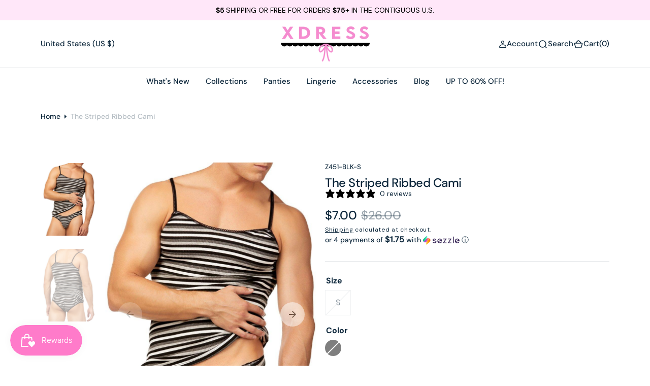

--- FILE ---
content_type: text/javascript; charset=utf-8
request_url: https://xdress.com/products/mens-striped-ribbed-cami.js
body_size: 358
content:
{"id":1564926443614,"title":"The Striped Ribbed Cami","handle":"mens-striped-ribbed-cami","description":"\u003cp\u003eBe all about that stripe life with the new Striped Ribbed Cami! Engineered with a man's body in mind, and featuring delicate picot elasticated straps that move with you so you're never held back. The bold colors of this inspired camisole make it look as good as it feels.  Note Panty is not included.\u003c\/p\u003e\n\u003cul\u003e\n\u003cli\u003eMade in the USA\u003c\/li\u003e\n\u003cli\u003eSoft ribbed camisole\u003c\/li\u003e\n\u003cli\u003ePicot elastic at neckline and straps\u003c\/li\u003e\n\u003cli\u003e90% rayon\/10% spandex\u003c\/li\u003e\n\u003cli\u003eMachine wash\u003c\/li\u003e\n\u003c\/ul\u003e","published_at":"2024-03-21T12:48:15-07:00","created_at":"2018-11-07T15:51:01-07:00","vendor":"Venetian","type":"mens camisole","tags":[],"price":700,"price_min":700,"price_max":700,"available":false,"price_varies":false,"compare_at_price":2600,"compare_at_price_min":2600,"compare_at_price_max":2600,"compare_at_price_varies":false,"variants":[{"id":29210557317214,"title":"S \/ Black","option1":"S","option2":"Black","option3":null,"sku":"Z451-BLK-S","requires_shipping":true,"taxable":true,"featured_image":{"id":12808736407646,"product_id":1564926443614,"position":1,"created_at":"2019-09-27T12:34:59-07:00","updated_at":"2019-09-27T12:34:59-07:00","alt":null,"width":900,"height":1200,"src":"https:\/\/cdn.shopify.com\/s\/files\/1\/1376\/2971\/products\/Z451-BK_2000x_98567052-81ae-4481-8959-f3ab51dd8629.jpg?v=1569612899","variant_ids":[29210557317214]},"available":false,"name":"The Striped Ribbed Cami - S \/ Black","public_title":"S \/ Black","options":["S","Black"],"price":700,"weight":113,"compare_at_price":2600,"inventory_quantity":0,"inventory_management":"shopify","inventory_policy":"deny","barcode":"","featured_media":{"alt":null,"id":2568662646878,"position":1,"preview_image":{"aspect_ratio":0.75,"height":1200,"width":900,"src":"https:\/\/cdn.shopify.com\/s\/files\/1\/1376\/2971\/products\/Z451-BK_2000x_98567052-81ae-4481-8959-f3ab51dd8629.jpg?v=1569612899"}},"quantity_rule":{"min":1,"max":null,"increment":1},"quantity_price_breaks":[],"requires_selling_plan":false,"selling_plan_allocations":[]}],"images":["\/\/cdn.shopify.com\/s\/files\/1\/1376\/2971\/products\/Z451-BK_2000x_98567052-81ae-4481-8959-f3ab51dd8629.jpg?v=1569612899","\/\/cdn.shopify.com\/s\/files\/1\/1376\/2971\/products\/Z451-BKbk_2000x_e3bb4f1f-f511-4dec-8934-2812cc5df94d.jpg?v=1569612901"],"featured_image":"\/\/cdn.shopify.com\/s\/files\/1\/1376\/2971\/products\/Z451-BK_2000x_98567052-81ae-4481-8959-f3ab51dd8629.jpg?v=1569612899","options":[{"name":"Size","position":1,"values":["S"]},{"name":"Color","position":2,"values":["Black"]}],"url":"\/products\/mens-striped-ribbed-cami","media":[{"alt":null,"id":2568662646878,"position":1,"preview_image":{"aspect_ratio":0.75,"height":1200,"width":900,"src":"https:\/\/cdn.shopify.com\/s\/files\/1\/1376\/2971\/products\/Z451-BK_2000x_98567052-81ae-4481-8959-f3ab51dd8629.jpg?v=1569612899"},"aspect_ratio":0.75,"height":1200,"media_type":"image","src":"https:\/\/cdn.shopify.com\/s\/files\/1\/1376\/2971\/products\/Z451-BK_2000x_98567052-81ae-4481-8959-f3ab51dd8629.jpg?v=1569612899","width":900},{"alt":null,"id":2568662712414,"position":2,"preview_image":{"aspect_ratio":0.75,"height":1200,"width":900,"src":"https:\/\/cdn.shopify.com\/s\/files\/1\/1376\/2971\/products\/Z451-BKbk_2000x_e3bb4f1f-f511-4dec-8934-2812cc5df94d.jpg?v=1569612901"},"aspect_ratio":0.75,"height":1200,"media_type":"image","src":"https:\/\/cdn.shopify.com\/s\/files\/1\/1376\/2971\/products\/Z451-BKbk_2000x_e3bb4f1f-f511-4dec-8934-2812cc5df94d.jpg?v=1569612901","width":900}],"requires_selling_plan":false,"selling_plan_groups":[]}

--- FILE ---
content_type: text/javascript
request_url: https://xdress.com/cdn/shop/t/37/assets/search-modal.js?v=171904371368890382431749231446
body_size: -613
content:
(function(){const searchModal=()=>{$(".search-modal-trigger,.search-modal__overlay,.search__close").click(function(e){e.preventDefault(),searchToggle()})};$(document).on("keyup",function(e){$(".search-modal").hasClass("active")&&e.key=="Escape"&&searchToggle()});function searchToggle(){$("#search-modal").toggleClass("active"),$("#search-modal").hasClass("active")?($("#search-modal").find(".search__input").focus(),console.log($("#search-modal").find(".search__input"))):$(".search-modal-trigger").focus(),$("body").toggleClass("overflow-hidden")}document.addEventListener("shopify:section:load",searchModal),searchModal()})();
//# sourceMappingURL=/cdn/shop/t/37/assets/search-modal.js.map?v=171904371368890382431749231446


--- FILE ---
content_type: text/javascript
request_url: https://xdress.com/cdn/shop/t/37/assets/scroll-top.js?v=37309408726467137601749231445
body_size: -765
content:
(function(){const scrollTop=()=>{const btnScrollTop=document.querySelector(".scroll-top__block");window.addEventListener("scroll",function(){btnScrollTop&&(scrollY>document.documentElement.clientHeight?btnScrollTop.classList.add("show"):btnScrollTop.classList.remove("show"))}),btnScrollTop.onclick=()=>{window.scrollTo({top:0,behavior:"smooth"})}};scrollTop(),document.addEventListener("shopify:section:load",function(){scrollTop()})})();
//# sourceMappingURL=/cdn/shop/t/37/assets/scroll-top.js.map?v=37309408726467137601749231445


--- FILE ---
content_type: text/javascript; charset=utf-8
request_url: https://xdress.com/products/mens-striped-ribbed-cami.js
body_size: 307
content:
{"id":1564926443614,"title":"The Striped Ribbed Cami","handle":"mens-striped-ribbed-cami","description":"\u003cp\u003eBe all about that stripe life with the new Striped Ribbed Cami! Engineered with a man's body in mind, and featuring delicate picot elasticated straps that move with you so you're never held back. The bold colors of this inspired camisole make it look as good as it feels.  Note Panty is not included.\u003c\/p\u003e\n\u003cul\u003e\n\u003cli\u003eMade in the USA\u003c\/li\u003e\n\u003cli\u003eSoft ribbed camisole\u003c\/li\u003e\n\u003cli\u003ePicot elastic at neckline and straps\u003c\/li\u003e\n\u003cli\u003e90% rayon\/10% spandex\u003c\/li\u003e\n\u003cli\u003eMachine wash\u003c\/li\u003e\n\u003c\/ul\u003e","published_at":"2024-03-21T12:48:15-07:00","created_at":"2018-11-07T15:51:01-07:00","vendor":"Venetian","type":"mens camisole","tags":[],"price":700,"price_min":700,"price_max":700,"available":false,"price_varies":false,"compare_at_price":2600,"compare_at_price_min":2600,"compare_at_price_max":2600,"compare_at_price_varies":false,"variants":[{"id":29210557317214,"title":"S \/ Black","option1":"S","option2":"Black","option3":null,"sku":"Z451-BLK-S","requires_shipping":true,"taxable":true,"featured_image":{"id":12808736407646,"product_id":1564926443614,"position":1,"created_at":"2019-09-27T12:34:59-07:00","updated_at":"2019-09-27T12:34:59-07:00","alt":null,"width":900,"height":1200,"src":"https:\/\/cdn.shopify.com\/s\/files\/1\/1376\/2971\/products\/Z451-BK_2000x_98567052-81ae-4481-8959-f3ab51dd8629.jpg?v=1569612899","variant_ids":[29210557317214]},"available":false,"name":"The Striped Ribbed Cami - S \/ Black","public_title":"S \/ Black","options":["S","Black"],"price":700,"weight":113,"compare_at_price":2600,"inventory_quantity":0,"inventory_management":"shopify","inventory_policy":"deny","barcode":"","featured_media":{"alt":null,"id":2568662646878,"position":1,"preview_image":{"aspect_ratio":0.75,"height":1200,"width":900,"src":"https:\/\/cdn.shopify.com\/s\/files\/1\/1376\/2971\/products\/Z451-BK_2000x_98567052-81ae-4481-8959-f3ab51dd8629.jpg?v=1569612899"}},"quantity_rule":{"min":1,"max":null,"increment":1},"quantity_price_breaks":[],"requires_selling_plan":false,"selling_plan_allocations":[]}],"images":["\/\/cdn.shopify.com\/s\/files\/1\/1376\/2971\/products\/Z451-BK_2000x_98567052-81ae-4481-8959-f3ab51dd8629.jpg?v=1569612899","\/\/cdn.shopify.com\/s\/files\/1\/1376\/2971\/products\/Z451-BKbk_2000x_e3bb4f1f-f511-4dec-8934-2812cc5df94d.jpg?v=1569612901"],"featured_image":"\/\/cdn.shopify.com\/s\/files\/1\/1376\/2971\/products\/Z451-BK_2000x_98567052-81ae-4481-8959-f3ab51dd8629.jpg?v=1569612899","options":[{"name":"Size","position":1,"values":["S"]},{"name":"Color","position":2,"values":["Black"]}],"url":"\/products\/mens-striped-ribbed-cami","media":[{"alt":null,"id":2568662646878,"position":1,"preview_image":{"aspect_ratio":0.75,"height":1200,"width":900,"src":"https:\/\/cdn.shopify.com\/s\/files\/1\/1376\/2971\/products\/Z451-BK_2000x_98567052-81ae-4481-8959-f3ab51dd8629.jpg?v=1569612899"},"aspect_ratio":0.75,"height":1200,"media_type":"image","src":"https:\/\/cdn.shopify.com\/s\/files\/1\/1376\/2971\/products\/Z451-BK_2000x_98567052-81ae-4481-8959-f3ab51dd8629.jpg?v=1569612899","width":900},{"alt":null,"id":2568662712414,"position":2,"preview_image":{"aspect_ratio":0.75,"height":1200,"width":900,"src":"https:\/\/cdn.shopify.com\/s\/files\/1\/1376\/2971\/products\/Z451-BKbk_2000x_e3bb4f1f-f511-4dec-8934-2812cc5df94d.jpg?v=1569612901"},"aspect_ratio":0.75,"height":1200,"media_type":"image","src":"https:\/\/cdn.shopify.com\/s\/files\/1\/1376\/2971\/products\/Z451-BKbk_2000x_e3bb4f1f-f511-4dec-8934-2812cc5df94d.jpg?v=1569612901","width":900}],"requires_selling_plan":false,"selling_plan_groups":[]}